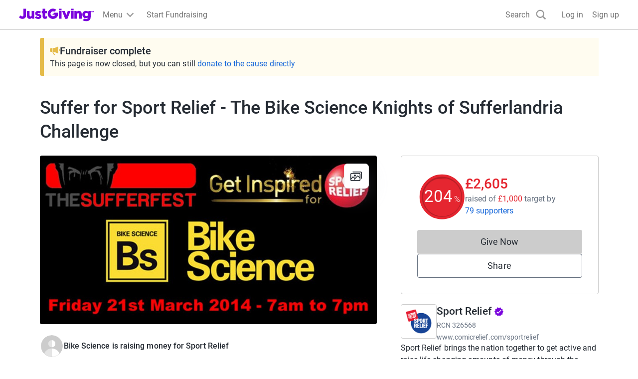

--- FILE ---
content_type: text/css
request_url: https://www.jg-cdn.com/assets/jg-pages-edge/_next/static/css/1-d3bdee9848c6da2d.css
body_size: 38
content:
.MessageFundraiserButton_messageIcon__iOnNL{fill:var(--color-blue-base)}.MessageFundraiserButton_messageFundraiserButton__yWxFI{background:initial;border:none;text-decoration:none}
/*# sourceMappingURL=1-d3bdee9848c6da2d.css.map*/

--- FILE ---
content_type: text/javascript
request_url: https://www.jg-cdn.com/assets/jg-pages-edge/_next/static/chunks/1-main-app-bbce35273aef9b82.js
body_size: 1084
content:
try{let e="undefined"!=typeof window?window:"undefined"!=typeof global?global:"undefined"!=typeof globalThis?globalThis:"undefined"!=typeof self?self:{},n=(new e.Error).stack;n&&(e._sentryDebugIds=e._sentryDebugIds||{},e._sentryDebugIds[n]="a87b9cf5-a1ec-46bb-8bb4-050b0a419a2a",e._sentryDebugIdIdentifier="sentry-dbid-a87b9cf5-a1ec-46bb-8bb4-050b0a419a2a")}catch(e){}{let e="undefined"!=typeof window?window:"undefined"!=typeof global?global:"undefined"!=typeof globalThis?globalThis:"undefined"!=typeof self?self:{};e._sentryModuleMetadata=e._sentryModuleMetadata||{},e._sentryModuleMetadata[new e.Error().stack]=Object.assign({},e._sentryModuleMetadata[new e.Error().stack],{"_sentryBundlerPluginAppKey:jg-pages-edge":!0})}(self.webpackChunk_N_E=self.webpackChunk_N_E||[]).push([[1744],{72431:function(){},9897:function(e,n,t){Promise.resolve().then(t.t.bind(t,14360,23)),Promise.resolve().then(t.t.bind(t,20576,23)),Promise.resolve().then(t.t.bind(t,26720,23)),Promise.resolve().then(t.t.bind(t,69257,23)),Promise.resolve().then(t.t.bind(t,40464,23)),Promise.resolve().then(t.t.bind(t,14857,23))},63088:function(e,n,t){"use strict";var o=t(41253),a=t(21506),s=t(66776),i=t(24495);globalThis._sentryRewritesTunnelPath=void 0,globalThis.SENTRY_RELEASE={id:"f045f6055b81d5235bde05b270bbc27fa285b8f4"},globalThis._sentryBasePath=void 0,globalThis._sentryRewriteFramesAssetPrefixPath="/assets/jg-pages-edge",globalThis._sentryAssetPrefix="https://www.jg-cdn.com/assets/jg-pages-edge",globalThis._sentryExperimentalThirdPartyOriginStackFrames=void 0,o.S1({environment:"prd",dsn:"https://cb229deb403d401b9db5d3a008a60427@o106326.ingest.us.sentry.io/4505228284854272",integrations:[a.G({maskAllText:!1,blockAllMedia:!1}),s.L({filterKeys:["jg-pages-edge"],behaviour:"drop-error-if-exclusively-contains-third-party-frames"}),i.S()],tracesSampleRate:.1,replaysSessionSampleRate:0,replaysOnErrorSampleRate:.5,debug:!1,allowUrls:["jg-cdn.com","justgiving.com"],ignoreErrors:[/CookieConsent/,"Load failed",/twttr/,/Illegal invocation/,/ChunkLoadError/,/Loading CSS chunk/,/heap.push is not a function/,/Blocked a frame with origin/,/Can't find variable: IFrameMessageHandler/,/evaluating 'a.L'/,"bb","NotFoundError: Failed to execute 'removeChild' on 'Node': The node to be removed is not a child of this node.","NotFoundError: Failed to execute 'insertBefore' on 'Node': The node before which the new node is to be inserted is not a child of this node.",/Unexpected token '<'/,"jb",/Can't find variable: gmo/]})}},function(e){var n=function(n){return e(e.s=n)};e.O(0,[991,2971,4777],function(){return n(63088),n(9702),n(9897)}),_N_E=e.O()}]);
//# sourceMappingURL=1-main-app-bbce35273aef9b82.js.map